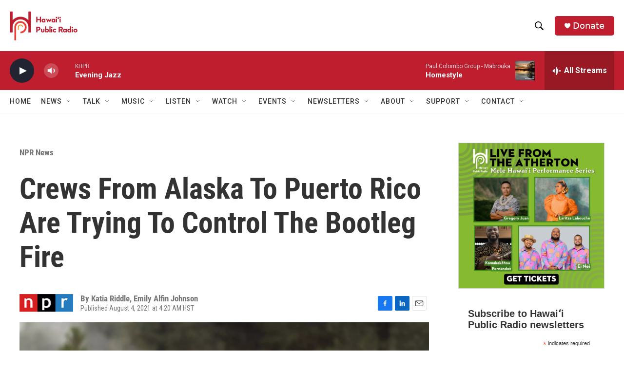

--- FILE ---
content_type: text/html; charset=utf-8
request_url: https://www.google.com/recaptcha/api2/aframe
body_size: 267
content:
<!DOCTYPE HTML><html><head><meta http-equiv="content-type" content="text/html; charset=UTF-8"></head><body><script nonce="mn09FiquZTQwSNAE9g4k9Q">/** Anti-fraud and anti-abuse applications only. See google.com/recaptcha */ try{var clients={'sodar':'https://pagead2.googlesyndication.com/pagead/sodar?'};window.addEventListener("message",function(a){try{if(a.source===window.parent){var b=JSON.parse(a.data);var c=clients[b['id']];if(c){var d=document.createElement('img');d.src=c+b['params']+'&rc='+(localStorage.getItem("rc::a")?sessionStorage.getItem("rc::b"):"");window.document.body.appendChild(d);sessionStorage.setItem("rc::e",parseInt(sessionStorage.getItem("rc::e")||0)+1);localStorage.setItem("rc::h",'1770099228215');}}}catch(b){}});window.parent.postMessage("_grecaptcha_ready", "*");}catch(b){}</script></body></html>